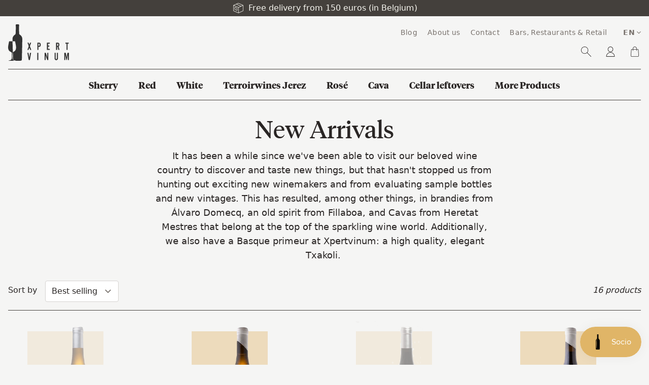

--- FILE ---
content_type: text/css
request_url: https://xpertvinum.be/cdn/shop/t/9/assets/main.css?v=31927542590625607171748180930
body_size: 6579
content:
/*! tailwindcss v2.2.19 | MIT License | https://tailwindcss.com*//*! modern-normalize v1.1.0 | MIT License | https://github.com/sindresorhus/modern-normalize */html{-moz-tab-size:4;-o-tab-size:4;tab-size:4;line-height:1.15;-webkit-text-size-adjust:100%}body{margin:0;font-family:system-ui,-apple-system,Segoe UI,Roboto,Helvetica,Arial,sans-serif,Apple Color Emoji,Segoe UI Emoji}hr{height:0;color:inherit}abbr[title]{-webkit-text-decoration:underline dotted;text-decoration:underline dotted}b,strong{font-weight:bolder}code,kbd,pre,samp{font-family:ui-monospace,SFMono-Regular,Consolas,Liberation Mono,Menlo,monospace;font-size:1em}small{font-size:80%}sub,sup{font-size:75%;line-height:0;position:relative;vertical-align:baseline}sub{bottom:-.25em}sup{top:-.5em}table{text-indent:0;border-color:inherit}button,input,optgroup,select,textarea{font-family:inherit;font-size:100%;line-height:1.15;margin:0}button,select{text-transform:none}[type=button],[type=reset],[type=submit],button{-webkit-appearance:button}::-moz-focus-inner{border-style:none;padding:0}:-moz-focusring{outline:1px dotted ButtonText}:-moz-ui-invalid{box-shadow:none}legend{padding:0}progress{vertical-align:baseline}::-webkit-inner-spin-button,::-webkit-outer-spin-button{height:auto}[type=search]{-webkit-appearance:textfield;outline-offset:-2px}::-webkit-search-decoration{-webkit-appearance:none}::-webkit-file-upload-button{-webkit-appearance:button;font:inherit}summary{display:list-item}blockquote,dd,dl,figure,h1,h2,h3,h4,h5,h6,hr,p,pre{margin:0}button{background-color:transparent;background-image:none}fieldset,ol,ul{margin:0;padding:0}ol,ul{list-style:none}html{font-family:ui-sans-serif,system-ui,-apple-system,BlinkMacSystemFont,Segoe UI,Roboto,Helvetica Neue,Arial,Noto Sans,sans-serif,Apple Color Emoji,Segoe UI Emoji,Segoe UI Symbol,Noto Color Emoji;line-height:1.5}body{font-family:inherit;line-height:inherit}*,:after,:before{box-sizing:border-box;border:0 solid}hr{border-top-width:1px}img{border-style:solid}textarea{resize:vertical}input::-moz-placeholder,textarea::-moz-placeholder{opacity:1;color:#a8a29e}input::placeholder,textarea::placeholder{opacity:1;color:#a8a29e}[role=button],button{cursor:pointer}:-moz-focusring{outline:auto}table{border-collapse:collapse}h1,h2,h3,h4,h5,h6{font-size:inherit;font-weight:inherit}a{color:inherit;text-decoration:inherit}button,input,optgroup,select,textarea{padding:0;line-height:inherit;color:inherit}code,kbd,pre,samp{font-family:ui-monospace,SFMono-Regular,Menlo,Monaco,Consolas,Liberation Mono,Courier New,monospace}audio,canvas,embed,iframe,img,object,svg,video{display:block;vertical-align:middle}img,video{max-width:100%;height:auto}[hidden]{display:none}*,:after,:before{--tw-translate-x:0;--tw-translate-y:0;--tw-rotate:0;--tw-skew-x:0;--tw-skew-y:0;--tw-scale-x:1;--tw-scale-y:1;--tw-transform:translateX(var(--tw-translate-x)) translateY(var(--tw-translate-y)) rotate(var(--tw-rotate)) skewX(var(--tw-skew-x)) skewY(var(--tw-skew-y)) scaleX(var(--tw-scale-x)) scaleY(var(--tw-scale-y));--tw-border-opacity:1;border-color:rgba(231,229,228,var(--tw-border-opacity));--tw-ring-offset-shadow:0 0 transparent;--tw-ring-shadow:0 0 transparent;--tw-shadow:0 0 transparent;--tw-blur:var(--tw-empty, );--tw-brightness:var(--tw-empty, );--tw-contrast:var(--tw-empty, );--tw-grayscale:var(--tw-empty, );--tw-hue-rotate:var(--tw-empty, );--tw-invert:var(--tw-empty, );--tw-saturate:var(--tw-empty, );--tw-sepia:var(--tw-empty, );--tw-drop-shadow:var(--tw-empty, );--tw-filter:var(--tw-blur) var(--tw-brightness) var(--tw-contrast) var(--tw-grayscale) var(--tw-hue-rotate) var(--tw-invert) var(--tw-saturate) var(--tw-sepia) var(--tw-drop-shadow)}[multiple],[type=date],[type=datetime-local],[type=email],[type=month],[type=number],[type=password],[type=search],[type=tel],[type=text],[type=time],[type=url],[type=week],select,textarea{-webkit-appearance:none;-moz-appearance:none;appearance:none;background-color:#fff;border-color:#78716c;border-width:1px;border-radius:0;padding:.5rem .75rem;font-size:1rem;line-height:1.5rem}[multiple]:focus,[type=date]:focus,[type=datetime-local]:focus,[type=email]:focus,[type=month]:focus,[type=number]:focus,[type=password]:focus,[type=search]:focus,[type=tel]:focus,[type=text]:focus,[type=time]:focus,[type=url]:focus,[type=week]:focus,select:focus,textarea:focus{outline:2px solid transparent;outline-offset:2px;--tw-ring-inset:var(--tw-empty, );--tw-ring-offset-width:0px;--tw-ring-offset-color:#fff;--tw-ring-color:#2563eb;--tw-ring-offset-shadow:var(--tw-ring-inset) 0 0 0 var(--tw-ring-offset-width) var(--tw-ring-offset-color);--tw-ring-shadow:var(--tw-ring-inset) 0 0 0 calc(1px + var(--tw-ring-offset-width)) var(--tw-ring-color);box-shadow:var(--tw-ring-offset-shadow),var(--tw-ring-shadow),var(--tw-shadow,0 0 transparent);border-color:#2563eb}input::-moz-placeholder,textarea::-moz-placeholder{color:#78716c;opacity:1}input::placeholder,textarea::placeholder{color:#78716c;opacity:1}::-webkit-datetime-edit-fields-wrapper{padding:0}::-webkit-date-and-time-value{min-height:1.5em}select{background-image:url("data:image/svg+xml;charset=utf-8,%3Csvg xmlns='http://www.w3.org/2000/svg' fill='none' viewBox='0 0 20 20'%3E%3Cpath stroke='%2378716c' stroke-linecap='round' stroke-linejoin='round' stroke-width='1.5' d='M6 8l4 4 4-4'/%3E%3C/svg%3E");background-position:right .5rem center;background-repeat:no-repeat;background-size:1.5em 1.5em;padding-right:2.5rem;-webkit-print-color-adjust:exact;color-adjust:exact}[multiple]{background-image:none;background-position:0 0;background-repeat:unset;background-size:initial;padding-right:.75rem;-webkit-print-color-adjust:unset;color-adjust:unset}[type=checkbox],[type=radio]{-webkit-appearance:none;-moz-appearance:none;appearance:none;padding:0;-webkit-print-color-adjust:exact;color-adjust:exact;display:inline-block;vertical-align:middle;background-origin:border-box;-webkit-user-select:none;-moz-user-select:none;user-select:none;flex-shrink:0;height:1rem;width:1rem;color:#2563eb;background-color:#fff;border-color:#78716c;border-width:1px}[type=checkbox]{border-radius:0}[type=radio]{border-radius:100%}[type=checkbox]:focus,[type=radio]:focus{outline:2px solid transparent;outline-offset:2px;--tw-ring-inset:var(--tw-empty, );--tw-ring-offset-width:2px;--tw-ring-offset-color:#fff;--tw-ring-color:#2563eb;--tw-ring-offset-shadow:var(--tw-ring-inset) 0 0 0 var(--tw-ring-offset-width) var(--tw-ring-offset-color);--tw-ring-shadow:var(--tw-ring-inset) 0 0 0 calc(2px + var(--tw-ring-offset-width)) var(--tw-ring-color);box-shadow:var(--tw-ring-offset-shadow),var(--tw-ring-shadow),var(--tw-shadow,0 0 transparent)}[type=checkbox]:checked,[type=radio]:checked{border-color:transparent;background-color:currentColor;background-size:100% 100%;background-position:50%;background-repeat:no-repeat}[type=checkbox]:checked{background-image:url("data:image/svg+xml;charset=utf-8,%3Csvg viewBox='0 0 16 16' fill='%23fff' xmlns='http://www.w3.org/2000/svg'%3E%3Cpath d='M12.207 4.793a1 1 0 010 1.414l-5 5a1 1 0 01-1.414 0l-2-2a1 1 0 011.414-1.414L6.5 9.086l4.293-4.293a1 1 0 011.414 0z'/%3E%3C/svg%3E")}[type=radio]:checked{background-image:url("data:image/svg+xml;charset=utf-8,%3Csvg viewBox='0 0 16 16' fill='%23fff' xmlns='http://www.w3.org/2000/svg'%3E%3Ccircle cx='8' cy='8' r='3'/%3E%3C/svg%3E")}[type=checkbox]:checked:focus,[type=checkbox]:checked:hover,[type=radio]:checked:focus,[type=radio]:checked:hover{border-color:transparent;background-color:currentColor}[type=checkbox]:indeterminate{background-image:url("data:image/svg+xml;charset=utf-8,%3Csvg xmlns='http://www.w3.org/2000/svg' fill='none' viewBox='0 0 16 16'%3E%3Cpath stroke='%23fff' stroke-linecap='round' stroke-linejoin='round' stroke-width='2' d='M4 8h8'/%3E%3C/svg%3E");border-color:transparent;background-color:currentColor;background-size:100% 100%;background-position:50%;background-repeat:no-repeat}[type=checkbox]:indeterminate:focus,[type=checkbox]:indeterminate:hover{border-color:transparent;background-color:currentColor}[type=file]{background:unset;border-color:inherit;border-width:0;border-radius:0;padding:0;font-size:unset;line-height:inherit}[type=file]:focus{outline:1px auto -webkit-focus-ring-color}.container{width:100%}@media (min-width:100%){.container{max-width:100%}}@media (min-width:1024px){.container{max-width:1024px}}@media (min-width:1280px){.container{max-width:1280px}}.sr-only{position:absolute;width:1px;height:1px;padding:0;margin:-1px;overflow:hidden;clip:rect(0,0,0,0);white-space:nowrap;border-width:0}.invisible{visibility:hidden}.static{position:static}.fixed{position:fixed}.absolute{position:absolute}.relative{position:relative}.inset-0{top:0;right:0;bottom:0;left:0}.top-0{top:0}.bottom-4{bottom:1rem}.left-0{left:0}.isolate{isolation:isolate}.z-20{z-index:20}.z-10{z-index:10}.col-span-2{grid-column:span 2/span 2}.my-12{margin-top:3rem;margin-bottom:3rem}.mx-auto{margin-left:auto;margin-right:auto}.my-4{margin-top:1rem;margin-bottom:1rem}.my-8{margin-top:2rem}.mb-8,.my-8{margin-bottom:2rem}.mt-1{margin-top:.25rem}.mb-2{margin-bottom:.5rem}.mt-4{margin-top:1rem}.mb-4{margin-bottom:1rem}.mb-6{margin-bottom:1.5rem}.-mt-16{margin-top:-4rem}.mb-1{margin-bottom:.25rem}.mt-2{margin-top:.5rem}.ml-auto{margin-left:auto}.mt-8{margin-top:2rem}.mr-2{margin-right:.5rem}.mt-12{margin-top:3rem}.block{display:block}.inline-block{display:inline-block}.inline{display:inline}.flex{display:flex}.table{display:table}.grid{display:grid}.hidden{display:none}.h-6{height:1.5rem}.h-80{height:20rem}.h-96{height:24rem}.h-32{height:8rem}.h-auto{height:auto}.h-48{height:12rem}.h-1{height:.25rem}.h-2{height:.5rem}.h-3{height:.75rem}.h-5{height:1.25rem}.h-4{height:1rem}.max-h-24{max-height:6rem}.max-h-32{max-height:8rem}.w-full{width:100%}.w-20{width:5rem}.max-w-sm{max-width:24rem}.max-w-2xl{max-width:42rem}.max-w-full{max-width:100%}.table-fixed{table-layout:fixed}.border-collapse{border-collapse:collapse}.transform{transform:var(--tw-transform)}.cursor-pointer{cursor:pointer}.resize{resize:both}.grid-cols-1{grid-template-columns:repeat(1,minmax(0,1fr))}.grid-cols-resource-list{grid-template-columns:120px minmax(0,1fr)}.flex-col{flex-direction:column}.flex-wrap{flex-wrap:wrap}.items-start{align-items:flex-start}.items-end{align-items:flex-end}.items-center{align-items:center}.justify-center{justify-content:center}.justify-between{justify-content:space-between}.gap-16{gap:4rem}.gap-4{gap:1rem}.gap-8{gap:2rem}.gap-2{gap:.5rem}.gap-x-8{-moz-column-gap:2rem;column-gap:2rem}.gap-y-12{row-gap:3rem}.gap-y-4{row-gap:1rem}.gap-x-4{-moz-column-gap:1rem;column-gap:1rem}.gap-x-3{-moz-column-gap:.75rem;column-gap:.75rem}.gap-y-8{row-gap:2rem}.space-x-4>:not([hidden])~:not([hidden]){--tw-space-x-reverse:0;margin-right:calc(1rem*var(--tw-space-x-reverse));margin-left:calc(1rem*(1 - var(--tw-space-x-reverse)))}.space-x-2>:not([hidden])~:not([hidden]){--tw-space-x-reverse:0;margin-right:calc(.5rem*var(--tw-space-x-reverse));margin-left:calc(.5rem*(1 - var(--tw-space-x-reverse)))}.space-x-8>:not([hidden])~:not([hidden]){--tw-space-x-reverse:0;margin-right:calc(2rem*var(--tw-space-x-reverse));margin-left:calc(2rem*(1 - var(--tw-space-x-reverse)))}.space-x-5>:not([hidden])~:not([hidden]){--tw-space-x-reverse:0;margin-right:calc(1.25rem*var(--tw-space-x-reverse));margin-left:calc(1.25rem*(1 - var(--tw-space-x-reverse)))}.space-x-1>:not([hidden])~:not([hidden]){--tw-space-x-reverse:0;margin-right:calc(.25rem*var(--tw-space-x-reverse));margin-left:calc(.25rem*(1 - var(--tw-space-x-reverse)))}.space-x-10>:not([hidden])~:not([hidden]){--tw-space-x-reverse:0;margin-right:calc(2.5rem*var(--tw-space-x-reverse));margin-left:calc(2.5rem*(1 - var(--tw-space-x-reverse)))}.space-y-4>:not([hidden])~:not([hidden]){--tw-space-y-reverse:0;margin-top:calc(1rem*(1 - var(--tw-space-y-reverse)));margin-bottom:calc(1rem*var(--tw-space-y-reverse))}.space-y-1>:not([hidden])~:not([hidden]){--tw-space-y-reverse:0;margin-top:calc(.25rem*(1 - var(--tw-space-y-reverse)));margin-bottom:calc(.25rem*var(--tw-space-y-reverse))}.truncate{overflow:hidden;text-overflow:ellipsis;white-space:nowrap}.rounded{border-radius:.25rem}.rounded-full{border-radius:9999px}.rounded-md{border-radius:.375rem}.border{border-width:1px}.border-t{border-top-width:1px}.border-b{border-bottom-width:1px}.border-gray-300{--tw-border-opacity:1;border-color:rgba(214,211,209,var(--tw-border-opacity))}.border-gray-700{--tw-border-opacity:1;border-color:rgba(68,64,60,var(--tw-border-opacity))}.border-tinto{--tw-border-opacity:1;border-color:rgba(119,61,49,var(--tw-border-opacity))}.border-red{--tw-border-opacity:1;border-color:rgba(226,95,95,var(--tw-border-opacity))}.border-opacity-60{--tw-border-opacity:.6}.bg-red{--tw-bg-opacity:1;background-color:rgba(226,95,95,var(--tw-bg-opacity))}.bg-gray-100{--tw-bg-opacity:1;background-color:rgba(245,245,244,var(--tw-bg-opacity))}.bg-gray-700{--tw-bg-opacity:1;background-color:rgba(68,64,60,var(--tw-bg-opacity))}.bg-gray-50{--tw-bg-opacity:1;background-color:rgba(250,250,249,var(--tw-bg-opacity))}.bg-gold{--tw-bg-opacity:1;background-color:rgba(224,181,103,var(--tw-bg-opacity))}.bg-tinto{--tw-bg-opacity:1;background-color:rgba(119,61,49,var(--tw-bg-opacity))}.bg-white{--tw-bg-opacity:1;background-color:rgba(255,255,255,var(--tw-bg-opacity))}.bg-opacity-20{--tw-bg-opacity:.2}.p-4{padding:1rem}.p-1{padding:.25rem}.p-8{padding:2rem}.py-8{padding-top:2rem;padding-bottom:2rem}.py-4{padding-top:1rem;padding-bottom:1rem}.py-2{padding-top:.5rem;padding-bottom:.5rem}.px-4{padding-left:1rem;padding-right:1rem}.px-2{padding-left:.5rem;padding-right:.5rem}.px-1{padding-left:.25rem;padding-right:.25rem}.pb-4{padding-bottom:1rem}.text-left{text-align:left}.text-center{text-align:center}.text-right{text-align:right}.font-serif{font-family:Tiempos Headline,ui-serif,Georgia}.text-sm{font-size:.875rem;line-height:1.25rem}.text-lg{font-size:1.125rem;line-height:1.75rem}.text-3xl{font-size:1.875rem;line-height:2.25rem}.text-xl{font-size:1.25rem;line-height:1.75rem}.text-2xl{font-size:1.5rem;line-height:2rem}.text-5xl{font-size:3rem;line-height:1}.font-bold{font-weight:700}.uppercase{text-transform:uppercase}.capitalize{text-transform:capitalize}.italic{font-style:italic}.tracking-wide{letter-spacing:.025em}.text-white{--tw-text-opacity:1;color:rgba(255,255,255,var(--tw-text-opacity))}.text-gray-800{--tw-text-opacity:1;color:rgba(41,37,36,var(--tw-text-opacity))}.text-gray-500{--tw-text-opacity:1;color:rgba(120,113,108,var(--tw-text-opacity))}.text-gold-lightest{--tw-text-opacity:1;color:rgba(247,246,240,var(--tw-text-opacity))}.text-gray-700{--tw-text-opacity:1;color:rgba(68,64,60,var(--tw-text-opacity))}.text-tinto{--tw-text-opacity:1;color:rgba(119,61,49,var(--tw-text-opacity))}.text-red{--tw-text-opacity:1;color:rgba(226,95,95,var(--tw-text-opacity))}.text-gray-400{--tw-text-opacity:1;color:rgba(168,162,158,var(--tw-text-opacity))}.underline{text-decoration:underline}.line-through{text-decoration:line-through}.no-underline{text-decoration:none}.opacity-40{opacity:.4}.shadow-2xl{--tw-shadow:0 25px 50px -12px rgba(0,0,0,.25);box-shadow:var(--tw-ring-offset-shadow,0 0 transparent),var(--tw-ring-shadow,0 0 transparent),var(--tw-shadow)}.filter{filter:var(--tw-filter)}.transition{transition-property:background-color,border-color,color,fill,stroke,opacity,box-shadow,transform,filter,-webkit-backdrop-filter;transition-property:background-color,border-color,color,fill,stroke,opacity,box-shadow,transform,filter,backdrop-filter;transition-property:background-color,border-color,color,fill,stroke,opacity,box-shadow,transform,filter,backdrop-filter,-webkit-backdrop-filter;transition-timing-function:cubic-bezier(.4,0,.2,1);transition-duration:.15s}.ease-in-out{transition-timing-function:cubic-bezier(.4,0,.2,1)}.no-js:not(html){display:none}body.prevent-scrolling{overflow:hidden;position:fixed;width:100%}@font-face{font-family:Tiempos Headline;src:url(../assets/tiempos-headline-web-regular.woff2) format("woff2"),url(../assets/tiempos-headline-web-regular.woff) format("woff"),url(../assets/tiempos-headline-web-regular.otf) format("opentype");font-style:normal;font-weight:400;font-display:swap}@font-face{font-family:Tiempos Headline;src:url(../assets/tiempos-headline-web-bold.woff2) format("woff2"),url(../assets/tiempos-headline-web-bold.woff) format("woff"),url(../assets/tiempos-headline-web-bold.otf) format("opentype");font-style:normal;font-weight:700;font-display:swap}.h1,.h2,.h3,.h4,.h5,h1,h2,h3,h4,h5{font-family:Tiempos Headline,ui-serif,Georgia}.h1,h1{font-size:1.875rem;line-height:2.25rem}@media (min-width:768px){.h1,h1{font-size:3rem;line-height:1}}.h2,h2{font-size:1.5rem;line-height:2rem}@media (min-width:768px){.h2,h2{font-size:1.875rem;line-height:2.25rem}}.h3,h3{font-size:1.5rem;line-height:2rem}.h4,h4{font-size:1.25rem;line-height:1.75rem}a{text-decoration:underline}a:hover{text-decoration:none}.text-center h2{display:flex;flex-direction:row}.text-center h2:after,.text-center h2:before{border-bottom-width:1px;--tw-border-opacity:1;border-color:rgba(168,162,158,var(--tw-border-opacity));content:"";flex:1 1;margin:auto;max-width:200px}.text-center h2:before{margin-right:16px}.text-center h2:after{margin-left:16px}.icon svg{height:1.5rem;width:1.5rem;fill:currentColor}.icon--extra-small svg,.icon--xs svg{height:.5rem;width:.5rem}.icon--small svg,.icon--sm svg{height:1rem;width:1rem}.icon--large svg,.icon--lg svg{height:2rem;width:2rem}.cart{table-layout:fixed;width:100%}.cart td,.cart th{padding-bottom:1rem}.cart td{padding-top:1rem}tr.cart__row{border-top-width:1px;--tw-border-opacity:1;border-color:rgba(214,211,209,var(--tw-border-opacity))}.cart__final-price,.cart__price{font-weight:500;font-family:Tiempos Headline,ui-serif,Georgia;letter-spacing:.05em}.cart-popup-wrapper{position:fixed;z-index:50;top:0;right:0;bottom:0;left:0;display:flex;align-items:flex-start;justify-content:center;padding-top:1rem}@media (min-width:768px){.cart-popup-wrapper{padding-top:4rem}}.cart-popup-wrapper--hidden{display:none}.cart-popup{width:90vw;max-width:600px;z-index:50;--tw-bg-opacity:1;background-color:rgba(250,250,249,var(--tw-bg-opacity));border-width:1px;--tw-border-opacity:1;border-color:rgba(245,245,244,var(--tw-border-opacity))}.cart-popup-item__image{max-height:8rem}.cookie-message{display:none;padding-bottom:25px}.cart--no-cookies .cookie-message{display:block}.page-width{width:100%}@media (min-width:100%){.page-width{max-width:100%}}@media (min-width:1024px){.page-width{max-width:1024px}}@media (min-width:1280px){.page-width{max-width:1280px}}.page-width{margin-left:auto;margin-right:auto;padding-left:1rem;padding-right:1rem}.page-width--small{max-width:56rem}.mobile-nav--close .icon--navigation-menu,.mobile-nav--open .icon--close{display:none}.mobile-nav{transform:translateY(-100%);position:absolute;top:0;left:0;background-color:var(--color-body);transition:all .45s cubic-bezier(.29,.63,.44,1);display:none;overflow:hidden;width:100%}.mobile-nav:after{content:"";position:absolute;bottom:0;left:0;right:0;border-bottom:1px solid var(--color-border)}.mobile-nav.js-menu--is-open{display:block}.btn{padding:.5rem 1rem}.btn>:not([hidden])~:not([hidden]){--tw-space-x-reverse:0;margin-right:calc(.5rem*var(--tw-space-x-reverse));margin-left:calc(.5rem*(1 - var(--tw-space-x-reverse)))}.btn{display:inline-flex;justify-content:center;align-items:center;border-radius:.25rem;letter-spacing:.025em;cursor:pointer}.btn[disabled]{opacity:.5}.btn--primary{--tw-bg-opacity:1;background-color:rgba(119,61,49,var(--tw-bg-opacity));--tw-text-opacity:1;color:rgba(247,246,240,var(--tw-text-opacity))}.btn--outline{text-decoration:none;border-width:1px;--tw-bg-opacity:1;background-color:rgba(255,255,255,var(--tw-bg-opacity));--tw-border-opacity:1;border-color:rgba(68,64,60,var(--tw-border-opacity));--tw-text-opacity:1;color:rgba(68,64,60,var(--tw-text-opacity))}.btn--outline:hover{--tw-bg-opacity:1;background-color:rgba(231,229,228,var(--tw-bg-opacity))}@keyframes forward{0%,to{transform:none;animation-timing-function:cubic-bezier(.8,0,1,1)}50%{transform:translate(25%);animation-timing-function:cubic-bezier(0,0,.2,1)}}.btn--outline:hover .icon--arrow-right{animation:forward 1s infinite}.btn--disabled{--tw-bg-opacity:1;background-color:rgba(120,113,108,var(--tw-bg-opacity));cursor:not-allowed}.collection-hero{position:relative;overflow:hidden}.collection-hero__image{background-position:50% 50%;background-repeat:no-repeat;background-size:cover;height:300px;opacity:1}.collection-description{margin-top:1rem;margin-bottom:1rem}.collection-hero__title-wrapper:before{content:"";position:absolute;top:0;right:0;bottom:0;left:0;background-color:var(--color-image-overlay);opacity:var(--opacity-image-overlay)}.collection-hero__title{position:absolute;color:var(--color-overlay-title-text);width:100%;text-align:center;left:0;right:0;top:50%;transform:translateY(-50%)}.section-header{margin-bottom:2rem}.content,.rte{font-size:1.125rem;line-height:1.75rem}.content ol,.content p,.content ul,.rte ol,.rte p,.rte ul{margin-top:1rem;margin-bottom:1rem}.content ol,.content ul,.rte ol,.rte ul{list-style-type:disc;list-style-position:inside;margin-left:1rem}.content ol,.rte ol{list-style-type:decimal}.highlight{padding:1rem}@media (min-width:768px){.highlight{padding:2rem}}.highlight{display:flex;flex-direction:column;justify-content:flex-end;align-items:flex-start;background-size:cover;background-position:50%;--tw-text-opacity:1;color:rgba(247,246,240,var(--tw-text-opacity));position:relative}.product-card{display:flex;flex-direction:column;height:100%}.product-card .price{margin-top:auto}.product-card__background{position:absolute;top:10%;left:10%;width:60%;height:60%;--tw-bg-opacity:1;background-color:rgba(224,181,103,var(--tw-bg-opacity));opacity:.4}.product-form__error-message-wrapper--hidden{display:none}.price{display:flex;flex-direction:column;align-items:flex-start;padding-top:1rem}.price dl{margin-top:0}.price dd{margin-right:.5rem}.price--unavailable{visibility:hidden}.price--compare-price-hidden .price__compare{display:none}.price__pricing-group{display:flex;flex-direction:row;align-items:center}.price__regular{display:block}.price__regular,.price__sale{margin-right:.5rem}.price--on-sale .price__availability,.price--on-sale .price__regular{display:none}.price__availability{display:none;text-transform:uppercase;letter-spacing:1px}.price--sold-out .price__availability{display:block}.price__sale{display:none}.price--on-sale .price__sale{display:flex;flex-direction:row;flex-wrap:wrap;align-items:flex-end}.price__vendor{color:var(--color-body-text);font-size:.9em;font-weight:var(--font-weight-body);text-transform:uppercase;letter-spacing:1px;margin:5px 0 10px;width:100%;flex-basis:100%}.price__vendor--listing{margin:0 0 4px}.price__unit{flex-basis:100%;display:none}.price--unit-available .price__unit{display:block}.price-item{font-weight:500;font-family:Tiempos Headline,ui-serif,Georgia;letter-spacing:.05em}.price-item--sale{color:var(--color-sale-text)}.price--on-sale .price-item--regular{text-decoration:line-through}.price-unit-price{color:var(--color-body-text);font-size:.8em}.price-item__label{display:inline-block;white-space:nowrap;font-weight:var(--font-weight-body--bolder)}.price__badges{display:flex}.price__badges>:not([hidden])~:not([hidden]){--tw-space-x-reverse:0;margin-right:calc(.5rem*var(--tw-space-x-reverse));margin-left:calc(.5rem*(1 - var(--tw-space-x-reverse)))}.price__badge{align-self:center;text-align:center;font-size:.5em;line-height:1em;font-weight:700;text-transform:uppercase;letter-spacing:1px;background-color:var(--color-bg);border:1px solid var(--color-text);border-radius:.125rem;padding:.2rem .5rem}.price__badge--sale{--tw-bg-opacity:1;background-color:rgba(119,61,49,var(--tw-bg-opacity));--tw-text-opacity:1;color:rgba(247,246,240,var(--tw-text-opacity));--tw-border-opacity:1;border-color:rgba(119,61,49,var(--tw-border-opacity))}.price--on-sale .price__badge--sale{display:flex}.price--sold-out .price__badge--sale{display:none}.price__badge--sold-out{color:var(--color-body-text);border-color:var(--color-body-text)}.price--sold-out .price__badge--sold-out{display:flex}.price__badges--listing{margin-top:.5rem}.price__badges--listing .price__badge{font-size:.6em;padding:.25rem .55rem}.drawer{display:none;position:fixed;-webkit-overflow-scrolling:touch;z-index:21}.js-drawer-open-top .drawer{display:block}.drawer--top{width:100%;transform:translateY(-100%)}.js-drawer-open-top .drawer--top{transform:translateY(0);display:flex;max-height:100vh}.drawer-page-content:after{opacity:0;visibility:hidden;pointer-events:none;content:"";display:block;position:fixed;top:0;left:0;width:100%;height:100%;background-color:#0009;z-index:20;transition:all .45s cubic-bezier(.29,.63,.44,1)}.js-drawer-open .drawer-page-content:after{opacity:1;visibility:visible;pointer-events:auto}.drawer__close,.drawer__title{display:table-cell;vertical-align:middle}.drawer__close-button{background:none;border:0;position:relative;right:-15px;height:100%;width:60px;padding:0 20px;color:inherit;font-size:calc(18/var(--font-size-base)*1em)}.drawer__close-button:active,.drawer__close-button:focus{background-color:#0009}.search-form__input-wrapper{position:relative}.search-form__input{padding-right:45px;width:100%;min-height:44px;color:var(--color-text-field-text);background-color:var(--color-text-field);border:none;border:1px solid var(--color-border-form)}.search-form__input::-ms-clear{display:none}.search-form__input::-webkit-search-cancel-button{display:none}.search-form__input::-moz-placeholder{color:var(--color-text-field-text);opacity:.6}.search-form__input::placeholder{color:var(--color-text-field-text);opacity:.6}.search-form__input:-ms-input-placeholder{color:var(--color-text-field-text);opacity:.6}.search-form__input::-ms-input-placeholder{color:var(--color-text-field-text);opacity:.6}.search-form__clear-action{-webkit-appearance:none;-moz-appearance:none;appearance:none;padding:0;background:none;border:none;font-size:inherit;line-height:inherit;cursor:pointer;opacity:0;visibility:hidden;pointer-events:none;position:absolute;display:flex;align-items:center;justify-content:center;top:50%;margin:-12px 0 0;right:10px;width:24px;height:24px;border-radius:50%;background-color:transparent;transition-property:opacity,visibility,background-color,transform;transition-duration:.1s;transition-timing-function:ease-in-out}.search-form__clear-action .icon-close{flex:1 1 auto;width:12px;height:12px;fill:var(--color-text-field-text)}.search-form__clear-action:focus,.search-form__clear-action:hover{background-color:rgba(var(--color-text-field-text-rgb),.2)}.search-form__clear-action:active{transform:scale(.9)}.search-form__clear-action.predictive-search__clear-button--visible{opacity:1;visibility:visible;pointer-events:auto}.search-bar__form .search-form__clear-action{right:44px}.search-form--focus .predictive-search__clear-button--visible,.search-page-form .predictive-search__clear-button--visible{opacity:1;visibility:visible;pointer-events:auto}.search-form__connected-submit{-webkit-appearance:none;-moz-appearance:none;appearance:none;margin:0;padding:0;background:none;border:none;font-size:inherit;line-height:inherit;cursor:pointer;flex:0 0 auto;display:flex;align-items:center;justify-content:center;width:50px;background-color:var(--color-btn-primary);border-radius:0 2px 2px 0;transition:background-color .1s ease-in-out}.search-form__connected-submit:focus,.search-form__connected-submit:hover{background-color:var(--color-btn-primary-darker)}.search-form__connected-submit:active{background-color:var(--color-btn-primary)}.search-form__connected-submit .icon-search{fill:var(--color-btn-primary-text);width:20px;height:20px}.search-bar{z-index:999;background-color:var(--color-body)}.search-bar__interior{height:100%;display:flex;flex:1}@media only screen and (min-width:750px){.search-bar__interior{padding-left:55px;padding-right:55px;height:auto}}.search-form__container{flex:1;display:flex;align-items:center;justify-content:center;padding-left:7px;padding-right:10px;background-color:var(--color-bg)}.search-bar__form{flex:1 1 100%;position:relative;max-width:750px;border:1px solid transparent}.search-bar__actions{display:flex;flex:0 0 auto;align-items:center}.search-bar__submit{z-index:1;position:absolute;right:0;top:0;display:inline-block;padding:0 12px;height:100%;vertical-align:middle;background-color:transparent;border:0;margin:0;color:var(--color-text-field-text)}.search-bar__submit .icon{position:relative;top:-1px;width:1.2rem;height:auto}.search-bar__submit:focus,.search-bar__submit:hover{color:rgba(var(--color-text-field-text-rgb),.6)}.search-bar__input{padding-right:45px;width:100%;min-height:44px;color:var(--color-text-field-text);background-color:var(--color-text-field);border:none;border:1px solid var(--color-border-form)}.search-bar__close{padding:.625em .75em;margin-right:-10px}.search-bar__close .icon{width:1rem;height:auto}.search--less-than-2-results{height:40vh}.form-text{width:100%;padding-left:1rem;padding-right:1rem;border-radius:.25rem;--tw-border-opacity:1;border-color:rgba(214,211,209,var(--tw-border-opacity))}.form-text:focus{--tw-border-opacity:1;border-color:rgba(224,181,103,var(--tw-border-opacity));--tw-ring-opacity:1;--tw-ring-color:rgba(224,181,103,var(--tw-ring-opacity));--tw-ring-opacity:.5}input:required:focus:invalid+.form__required-checkbox-label{--tw-text-opacity:1;color:rgba(216,42,39,var(--tw-text-opacity))}.shopify-policy__title{margin-bottom:2rem}.disclosure{position:relative}.disclosure-list{right:0;top:100%;position:absolute;display:none;min-height:48px;max-height:300px;overflow-y:auto}.disclosure-list--visible{display:block}.revy-bundle-products{display:none!important}.revy-bundle-action{padding:0!important;margin:0 -16px;flex-wrap:wrap;flex-direction:row!important}.revy-bundle-add-button{margin:0 0 16px 16px!important}.ais-page .ais-facet--checkbox{margin-right:.5rem;padding:0!important}.ais-page .ais-facet--label{display:inline-flex!important;align-items:center}.ais-page .ais-current-refined-values--link:before{vertical-align:baseline!important}.article__grid-image-container{display:block;clear:both;position:relative;margin:0 auto 27.5px 0;min-height:1px;width:100%;height:100%}.article__list-image,.js .article__grid-image{position:absolute;top:0}.article__list-image,.product-single__media{margin:0 auto;width:100%}.product-single__media{min-height:1px;height:100%;position:relative}.product-single__media .media-item,.product-single__media .plyr,.product-single__media .shopify-model-viewer-ui,.product-single__media>video,.product-single__media iframe,.product-single__media img,.product-single__media model-viewer{position:absolute;top:0;left:0;width:100%;max-width:100%;height:100%}.hide{display:none}.product-single__thumbnail{display:block;border-width:2px;border-color:transparent}.product-single__thumbnail.active-thumb{--tw-border-opacity:1;border-color:rgba(224,181,103,var(--tw-border-opacity))}.product-single__thumbnail-image{max-width:100%;display:block;margin:0 auto;padding:2px}.product-single__thumbnail-badge{width:22px;height:22px;position:absolute;right:6px;top:6px;pointer-events:none}@media only screen and (min-width:750px){.product-single__thumbnail-badge{width:26px;height:26px}}.product-single__thumbnail-badge .icon{fill:var(--color-bg);width:100%;height:100%;vertical-align:baseline}.product-single__thumbnail-badge .icon-3d-badge-full-color-outline,.product-single__thumbnail-badge .icon-video-badge-full-color-outline{stroke:rgba(var(--color-text-rgb),.05)}.product-single__thumbnail-badge .icon-3d-badge-full-color-element,.product-single__thumbnail-badge .icon-video-badge-full-color-element{fill:var(--color-text)}.product-featured-media{display:block;margin:0 auto;position:absolute;top:4px;left:4px;width:calc(100% - 8px)}.no-js .product-featured-media{position:relative}.hover\:text-gray-700:hover{--tw-text-opacity:1;color:rgba(68,64,60,var(--tw-text-opacity))}.hover\:underline:hover{text-decoration:underline}.hover\:no-underline:hover{text-decoration:none}.focus\:border-gold:focus{--tw-border-opacity:1;border-color:rgba(224,181,103,var(--tw-border-opacity))}.focus\:outline-none:focus{outline:2px solid transparent;outline-offset:2px}.focus\:ring-gold:focus{--tw-ring-opacity:1;--tw-ring-color:rgba(224,181,103,var(--tw-ring-opacity))}.focus\:ring-opacity-50:focus{--tw-ring-opacity:.5}@media (min-width:640px){.sm\:max-w-sm{max-width:24rem}.sm\:grid-cols-2{grid-template-columns:repeat(2,minmax(0,1fr))}}@media (min-width:768px){.md\:mb-6{margin-bottom:1.5rem}.md\:mb-16{margin-bottom:4rem}.md\:flex{display:flex}.md\:table-cell{display:table-cell}.md\:hidden{display:none}.md\:w-96{width:24rem}.md\:grid-cols-2{grid-template-columns:repeat(2,minmax(0,1fr))}.md\:grid-cols-3{grid-template-columns:repeat(3,minmax(0,1fr))}.md\:grid-cols-4{grid-template-columns:repeat(4,minmax(0,1fr))}.md\:grid-cols-5{grid-template-columns:repeat(5,minmax(0,1fr))}.md\:flex-row-reverse{flex-direction:row-reverse}.md\:justify-start{justify-content:flex-start}.md\:justify-end{justify-content:flex-end}.md\:justify-center{justify-content:center}.md\:space-x-6>:not([hidden])~:not([hidden]){--tw-space-x-reverse:0;margin-right:calc(1.5rem*var(--tw-space-x-reverse));margin-left:calc(1.5rem*(1 - var(--tw-space-x-reverse)))}.md\:space-x-4>:not([hidden])~:not([hidden]){--tw-space-x-reverse:0;margin-right:calc(1rem*var(--tw-space-x-reverse));margin-left:calc(1rem*(1 - var(--tw-space-x-reverse)))}.md\:space-y-0>:not([hidden])~:not([hidden]){--tw-space-y-reverse:0;margin-top:calc(0px*(1 - var(--tw-space-y-reverse)));margin-bottom:calc(0px*var(--tw-space-y-reverse))}.md\:space-x-reverse>:not([hidden])~:not([hidden]){--tw-space-x-reverse:1}.md\:text-left{text-align:left}.md\:text-5xl{font-size:3rem;line-height:1}.md\:text-4xl{font-size:2.25rem;line-height:2.5rem}.md\:text-2xl{font-size:1.5rem;line-height:2rem}}@media (min-width:1024px){.lg\:mr-4{margin-right:1rem}.lg\:flex{display:flex}.lg\:hidden{display:none}.lg\:w-1\/2{width:50%}.lg\:w-2\/3{width:66.666667%}.lg\:grid-cols-3{grid-template-columns:repeat(3,minmax(0,1fr))}.lg\:grid-cols-4{grid-template-columns:repeat(4,minmax(0,1fr))}.lg\:grid-cols-5{grid-template-columns:repeat(5,minmax(0,1fr))}.lg\:gap-8{gap:2rem}.lg\:gap-x-12{-moz-column-gap:3rem;column-gap:3rem}.lg\:space-y-4>:not([hidden])~:not([hidden]){--tw-space-y-reverse:0;margin-top:calc(1rem*(1 - var(--tw-space-y-reverse)));margin-bottom:calc(1rem*var(--tw-space-y-reverse))}}
/*# sourceMappingURL=/cdn/shop/t/9/assets/main.css.map?v=31927542590625607171748180930 */


--- FILE ---
content_type: image/svg+xml
request_url: https://xpertvinum.be/cdn/shop/files/logo_ebbfa197-af03-43f3-8464-b77242c96655_180x.svg?v=1721374049
body_size: 1514
content:
<svg xmlns="http://www.w3.org/2000/svg" fill="none" viewBox="0 0 730 436" height="436" width="730">
<g clip-path="url(#clip0_131_2)">
<path fill="#333333" d="M65.994 430.77C57.9901 427.482 58.8876 422.43 58.8876 422.43L58.8183 420.429C56.9261 418.309 55.2697 415.952 54.2836 413.415C50.8244 404.441 50.893 393.743 50.7651 384.273C50.7057 380.767 51.0109 349.881 51.2474 344.751C51.4939 338.451 53.4947 334.983 56.5016 332.388L53.3075 215.86C53.2882 213.295 53.1889 210.788 53.1103 208.224C53.071 205.896 53.0317 203.578 52.9916 201.23H47.1372C36.0478 201.23 20.3258 201.269 13.6817 201.597C12.3512 201.636 12.144 202.003 11.9075 203.052C8.67404 218.674 4.78107 234.166 2.3158 249.896C0.0591908 264.219 -1.37995 279.335 2.03069 293.619C5.20481 307.13 13.3952 318.204 25.5693 324.821C35.7326 330.368 43.9431 331.478 44.4861 344.751C44.6733 349.882 44.7519 368.979 44.7912 373.734C44.9099 383.917 44.4861 394.734 43.1356 404.956C42.7512 407.848 42.1695 410.721 41.0955 413.415C39.5077 417.575 36.4522 421.577 32.6972 423.994C30.4391 425.479 28.0539 426.371 25.4321 426.965C23.2341 427.441 20.9961 427.877 18.7688 428.213C16.5315 428.59 14.3134 428.946 12.0854 429.363C10.3111 429.7 8.37892 429.898 7.22632 430.532C6.1316 431.166 5.95439 432.433 6.91977 433.226C8.19099 434.316 13.0222 434.95 17.2989 435.227C17.2989 435.227 37.5262 435.96 47.2751 435.999H48.1226C57.8314 435.96 78.0981 435.227 78.0981 435.227C80.6419 435.068 83.2937 434.751 85.3438 434.315C84.0226 434.177 82.682 434.177 81.3815 433.999C76.2852 433.325 70.7559 432.771 65.994 430.77Z"></path>
<path fill="#333333" d="M168.875 162.292C167.968 157.389 166.39 152.397 163.906 147.988C146.203 116.627 132.442 131.03 132.048 101.552C131.89 86.7924 130.077 58.938 130.274 25.9925C130.274 23.2294 131.792 24.249 131.792 21.4069V9.81594C131.792 7.68688 130.332 8.05381 130.332 4.64588C130.332 3.24924 130.431 0.733144 122.959 0.306613C122.959 0.306613 121.441 0.208239 119.154 0.147921C116.769 0 114.068 0 111.407 0C108.746 0 105.986 0 103.659 0.168745C101.352 0.208957 99.8345 0.306613 99.8345 0.306613C92.343 0.733144 92.4416 3.24924 92.4416 4.64588C92.4416 8.05381 91.0025 7.68616 91.0025 9.81594V21.4062C91.0025 24.2483 92.4809 23.2287 92.4809 25.9918C92.7174 58.9373 90.8839 86.7917 90.7259 101.551C90.3315 131.029 76.561 116.627 58.8776 147.987C56.4123 152.396 54.7959 157.388 53.9092 162.291C52.3714 170.532 52.5979 178.882 52.7158 187.242C52.7751 191.908 52.8838 196.554 52.9817 201.22C63.4801 201.259 75.9686 201.329 81.7359 201.586C83.0572 201.625 83.2344 201.992 83.4909 203.073C86.7043 218.674 90.6073 234.166 93.0526 249.896C95.3392 264.219 96.739 279.354 93.3677 293.619C90.1736 307.13 82.0117 318.224 69.8176 324.821C64.4655 327.733 59.8422 329.535 56.5109 332.388L58.4724 404.025L58.8168 420.429C60.0294 421.736 61.2521 423.064 62.6912 423.995C64.9493 425.48 67.3145 426.392 69.9563 426.947C72.1343 427.441 74.4016 427.878 76.5996 428.215C78.8376 428.591 81.0657 428.968 83.2537 429.364C85.0673 429.701 86.9995 429.899 88.1628 430.533C89.2275 431.187 89.4247 432.435 88.4586 433.228C87.9455 433.684 86.7629 434.04 85.3438 434.318C91.0611 434.952 96.7976 435.427 102.515 435.704C111.13 436.16 118.996 436.041 127.572 435.427C134.945 434.911 142.378 434.179 149.574 432.871C152.235 432.376 155.054 431.821 157.538 430.771C165.483 427.482 164.636 422.431 164.636 422.431L169.486 215.872C169.525 213.315 169.584 210.8 169.664 208.243C169.782 201.201 169.96 194.227 170.058 187.243C170.176 178.883 170.393 170.533 168.875 162.292Z"></path>
<path fill="#333333" d="M278.055 304.595H264.49L254.413 276.682L244.853 304.595H231.545L247.824 260.064L232.191 218H245.757L254.671 243.576L263.069 218H276.505L261.389 260.064L278.055 304.595Z"></path>
<path fill="#333333" d="M363.585 304.595H350.666V218H368.753C385.29 218 391.104 224.621 391.104 243.317C391.104 262.142 385.29 268.763 368.753 268.763H363.585V304.595ZM367.72 256.689C376.117 256.689 378.185 253.962 378.185 243.317C378.185 232.8 376.117 230.074 367.72 230.074H363.585V256.689H367.72Z"></path>
<path fill="#333333" d="M500.919 230.074H478.697V253.702H494.717V265.776H478.697V292.52H500.919V304.594H465.778V218H500.919V230.074Z"></path>
<path fill="#333333" d="M588.257 304.595H575.337V218H593.424C608.411 218 615 225.79 615 243.057C615 254.222 612.675 260.194 606.344 264.868L616.292 304.595H602.597L594.458 268.374H588.257V304.595ZM592.391 256.299C596.784 256.299 598.464 255.65 599.884 253.573C601.176 251.495 602.081 247.601 602.081 243.186C602.081 238.512 601.176 234.358 599.497 232.411C598.205 230.593 596.526 230.074 592.391 230.074H588.257V256.299L592.391 256.299Z"></path>
<path fill="#333333" d="M713.575 304.595H700.656V230.074H686.961V218.001H727.528V230.074H713.575V304.595Z"></path>
<path fill="#333333" d="M247.577 425.416L231.04 338.821H244.218L254.167 394.257L262.951 338.821H275.742L261.014 425.416H247.577Z"></path>
<path fill="#333333" d="M362.562 425.416H349.642V338.821H362.562V425.416Z"></path>
<path fill="#333333" d="M469.408 425.416L450.674 371.927V425.416H438.659V338.821H451.709L469.408 390.233V338.821H481.423V425.416H469.408Z"></path>
<path fill="#333333" d="M597.959 338.821V397.243C597.959 410.095 596.926 414.769 592.792 419.833C589.303 424.118 583.748 426.713 577.805 426.713C571.733 426.713 566.178 424.118 562.689 419.833C558.555 414.769 557.521 409.966 557.521 397.243V338.821H570.441V395.815C570.441 403.994 570.699 407.889 571.345 409.707C572.379 412.822 574.705 414.64 577.805 414.64C581.036 414.64 583.49 412.562 584.395 408.928C584.782 407.239 585.04 403.085 585.04 395.815V338.821H597.959Z"></path>
<path fill="#333333" d="M717.467 425.416V365.565L705.065 425.416H699.251L686.202 365.565V425.416H674.187V338.821H691.5L702.223 391.53L712.042 338.821H729.483V425.416H717.467Z"></path>
</g>
<defs>
<clipPath id="clip0_131_2">
<rect fill="white" height="436" width="730"></rect>
</clipPath>
</defs>
</svg>
